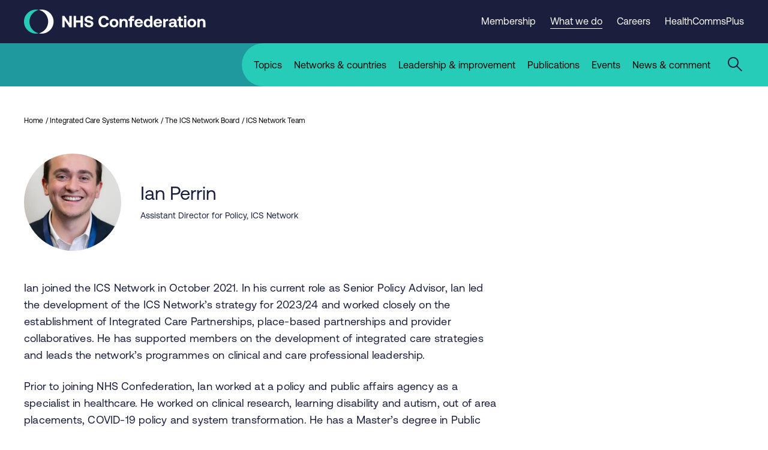

--- FILE ---
content_type: text/html; charset=UTF-8
request_url: https://www.nhsconfed.org/people/ian-perrin
body_size: 14226
content:
<!DOCTYPE html>
<html lang="en" dir="ltr" prefix="og: https://ogp.me/ns#" class="no-js">
<head>
  <meta charset="utf-8" />
<!-- Google Tag Manager -->
<script>(function(w,d,s,l,i){w[l]=w[l]||[];w[l].push({'gtm.start':
new Date().getTime(),event:'gtm.js'});var f=d.getElementsByTagName(s)[0],
j=d.createElement(s),dl=l!='dataLayer'?'&amp;l='+l:'';j.async=true;j.src=
'https://www.googletagmanager.com/gtm.js?id='+i+dl;f.parentNode.insertBefore(j,f);
})(window,document,'script','dataLayer','GTM-KZ2F3KJ');</script>

<!-- End Google Tag Manager --><meta name="description" content="Ian is a policy and public affairs specialist with a focus on healthcare" />
<link rel="canonical" href="https://www.nhsconfed.org/people/ian-perrin" />
<meta property="og:site_name" content="NHS Confederation" />
<meta property="og:url" content="https://www.nhsconfed.org/people/ian-perrin" />
<meta property="og:title" content="Ian Perrin" />
<meta property="og:description" content="Ian is a policy and public affairs specialist with a focus on healthcare" />
<meta property="og:image:url" content="https://www.nhsconfed.org/sites/default/files/styles/og_image/public/2023-02/Ian%20Perrin.jpeg?itok=X0KqzdsV" />
<meta property="og:image:alt" content="Ian Perrin" />
<meta name="twitter:card" content="summary_large_image" />
<meta name="twitter:description" content="Ian is a policy and public affairs specialist with a focus on healthcare" />
<meta name="twitter:title" content="Ian Perrin" />
<meta name="twitter:image" content="https://www.nhsconfed.org/sites/default/files/styles/og_image/public/2023-02/Ian%20Perrin.jpeg?itok=X0KqzdsV" />
<meta name="twitter:image:alt" content="Ian Perrin" />
<meta name="Generator" content="Drupal 10 (https://www.drupal.org)" />
<meta name="MobileOptimized" content="width" />
<meta name="HandheldFriendly" content="true" />
<meta name="viewport" content="width=device-width, initial-scale=1.0" />
<script type="application/ld+json">{
    "@context": "https://schema.org",
    "@graph": [
        {
            "@type": "Person",
            "name": "Ian Perrin",
            "givenName": "Ian",
            "familyName": "Perrin",
            "jobTitle": "Assistant Director for Policy, ICS Network",
            "description": "Ian is a policy and public affairs specialist with a focus on healthcare",
            "image": {
                "@type": "ImageObject",
                "url": "https://www.nhsconfed.org/sites/default/files/styles/og_image/public/2023-02/Ian%20Perrin.jpeg?itok=X0KqzdsV",
                "width": "324",
                "height": "324"
            }
        }
    ]
}</script>
<link rel="icon" href="/themes/custom/nhsc/favicon.ico" type="image/vnd.microsoft.icon" />

    <title>Ian Perrin | NHS Confederation</title>
    <link rel="stylesheet" href="https://fonts.googleapis.com/css?family=Barlow:400,500,700"/>
    <style>
      .c-page-header picture img {
        object-fit: cover;
      }
    </style>
        <link rel="apple-touch-icon" sizes="180x180"
          href="/themes/custom/nhsc/assets/favicon/apple-touch-icon.png">
    <link rel="icon" type="image/png" sizes="32x32"
          href="/themes/custom/nhsc/assets/favicon/favicon-32x32.png">
    <link rel="icon" type="image/png" sizes="16x16"
          href="/themes/custom/nhsc/assets/favicon/favicon-16x16.png">
    <link rel="manifest" href="/themes/custom/nhsc/assets/favicon/site.webmanifest">
    <link rel="mask-icon" href="/themes/custom/nhsc/assets/favicon/safari-pinned-tab.svg" color="#1a1f3e">
    <link rel="shortcut icon" href="/themes/custom/nhsc/assets/favicon/favicon.ico">
        <meta name="google-site-verification" content="xTiydUZX3dkC34hEcurgvjTQ7nuhm8C5reEfZILVeGg"/>
    <meta name="msapplication-TileColor" content="#1a1f3e">
    <meta name="msapplication-config" content="/themes/custom/nhsc/assets/favicon/browserconfig.xml">
    <meta name="theme-color" content="#1e1e46">

        <link rel="stylesheet" media="all" href="/sites/default/files/css/css_fkuAVesR6f5UOylgkJalVMPaNQyuuX1-DYeI-kSyAc4.css?delta=0&amp;language=en&amp;theme=nhsc&amp;include=eJxNjksOAyEMQy9E4UijkIkAKQGEYUFP38-o6uwsW3rPrATsEAni-MomACWB4zYknGN1Uk9rNm7WVaZcQ23DSMtTXM3g40MISVskfWBuLTW5ToPSoJ7xw_wbv2pfUQuynA5Cg_Nxl4SZxcRbqeWt8Qw4bEyx79cXru9Hlg" />
<link rel="stylesheet" media="all" href="/sites/default/files/css/css_VwO1OigEqglJNk6oJOPzcCzMEHgsD1BGsX1sk8kEmxQ.css?delta=1&amp;language=en&amp;theme=nhsc&amp;include=eJxNjksOAyEMQy9E4UijkIkAKQGEYUFP38-o6uwsW3rPrATsEAni-MomACWB4zYknGN1Uk9rNm7WVaZcQ23DSMtTXM3g40MISVskfWBuLTW5ToPSoJ7xw_wbv2pfUQuynA5Cg_Nxl4SZxcRbqeWt8Qw4bEyx79cXru9Hlg" />

      


</head>
<body class="path-node page-node-type-person default-child-theme">
<!-- Google Tag Manager (noscript) -->
<noscript>
  <iframe src="https://www.googletagmanager.com/ns.html?id=GTM-KZ2F3KJ"
          height="0" width="0" style="display:none;visibility:hidden"></iframe>
</noscript>
<!-- End Google Tag Manager (noscript) -->
<a href="#main-content" class="visually-hidden focusable skip-link">
  Skip to main content
</a>


  <div class="dialog-off-canvas-main-canvas" data-off-canvas-main-canvas>
    
  <div class="region region-pre-header">
    <div data-drupal-messages-fallback class="hidden"></div>

  </div>

<header role="banner">
  

<header class="c-header js-header">
  <div class="c-header__top js-header-top">
    <div class="o-container">
            <div class="c-header__logo-wrapper">
                  <a class="c-header__logo-link" href="/" title="Go back to the homepage">
              <svg class="o-logo" width="303" height="40" xmlns="http://www.w3.org/2000/svg" viewBox="0 0 303 40">
    <g>
      <g class="o-logo__text">
        <path fill="currentColor" d="M63.8,29.4V10.6h3.6l8,11.8V10.6h4v18.8h-3.7l-8-11.8v11.8H63.8z"/>
        <path fill="currentColor" d="M82.7,10.6h4v7.5h7.5v-7.5h4v18.8h-4v-7.8h-7.5v7.8h-4V10.6z"/>
        <path fill="currentColor" d="M104.6,23.3c0.1,1.8,1.6,3.1,3.9,3.1c1.9,0,3.2-0.8,3.2-2.3c0-1.6-1.5-1.9-4.7-2.5c-3.2-0.6-6-1.6-6-5.4
				c0-3.3,2.8-5.7,7-5.7c4.4,0,7.2,2.3,7.3,5.9h-3.9c-0.2-1.6-1.4-2.7-3.4-2.7c-1.7,0-3,0.7-3,2.2c0,1.5,1.5,1.9,4.6,2.4
				c3.2,0.6,6.1,1.6,6,5.3c0,3.5-2.9,5.9-7.3,5.9c-4.8,0-7.8-2.5-7.8-6.3L104.6,23.3z"/>
        <path fill="currentColor" d="M124.1,20c0-5.8,3.5-9.6,9.2-9.6c4.5,0,7.6,2.8,8.1,6.9h-4.1c-0.5-2.1-2-3.5-4.2-3.5c-3.1,0-4.9,2.5-4.9,6.1
				c0,3.6,1.8,6.1,4.8,6.1c2.3,0,3.8-1.4,4.3-3.5h4.1c-0.5,4.1-3.7,6.9-8.3,6.9C127.5,29.6,124.1,25.8,124.1,20z"/>
        <path fill="currentColor" d="M142.7,22.5c0-4.2,2.9-7.1,7.3-7.1c4.4,0,7.3,2.8,7.3,7.1c0,4.3-2.9,7.1-7.3,7.1
				C145.6,29.6,142.7,26.8,142.7,22.5z M153.5,22.5c0-2.3-1.3-4-3.4-4c-2.1,0-3.4,1.6-3.4,4s1.3,4,3.4,4
				C152.1,26.5,153.5,24.9,153.5,22.5z"/>
        <path fill="currentColor" d="M172.8,21.8v7.6H169v-7.3c0-2.3-0.9-3.6-2.8-3.6c-2,0-3.1,1.4-3.1,3.8v7.1h-3.8V15.6h3.3l0.3,1.7
				c0.9-1.1,2.1-1.9,4.3-1.9C170.2,15.5,172.8,17,172.8,21.8z"/>
        <path fill="currentColor" d="M174,15.6h2.3v-1c0-2.5,1.4-4,4.2-4h3.1v3.2h-2.4c-0.8,0-1.1,0.3-1.1,1.1v0.6h3.5v3.2h-3.5v10.6h-3.8V18.8
				H174V15.6z"/>
        <path fill="currentColor" d="M184.1,22.5c0-4.3,2.8-7.1,7.1-7.1c4.1,0,6.9,2.6,7,6.6c0,0.4,0,0.9-0.1,1.3h-10v0.2c0.1,2,1.3,3.1,3.2,3.1
				c1.5,0,2.6-0.7,2.9-2h3.7c-0.4,2.7-2.8,4.8-6.5,4.8C186.9,29.6,184.1,26.8,184.1,22.5z M194.4,20.9c-0.3-1.7-1.4-2.6-3.1-2.6
				c-1.6,0-2.9,1-3.1,2.6H194.4z"/>
        <path fill="currentColor" d="M210.2,10.6h3.8v18.8h-3.3l-0.4-1.9c-0.9,1.2-2.3,2.1-4.2,2.1c-3.7,0-6.4-2.7-6.4-7.1c0-4.3,2.7-7,6.4-7
				c1.9,0,3.3,0.8,4.2,1.9V10.6z M210.2,22.5c0-2.4-1.3-4-3.4-4c-2.1,0-3.4,1.6-3.4,4c0,2.4,1.3,4,3.4,4
				C208.9,26.5,210.2,24.9,210.2,22.5z"/>
        <path fill="currentColor" d="M216,22.5c0-4.3,2.8-7.1,7.1-7.1c4.1,0,6.9,2.6,7,6.6c0,0.4,0,0.9-0.1,1.3h-10v0.2c0.1,2,1.3,3.1,3.2,3.1
				c1.5,0,2.6-0.7,2.9-2h3.7c-0.4,2.7-2.8,4.8-6.5,4.8C218.7,29.6,216,26.8,216,22.5z M226.2,20.9c-0.3-1.7-1.4-2.6-3.1-2.6
				c-1.6,0-2.9,1-3.1,2.6H226.2z"/>
        <path fill="currentColor" d="M240.3,15.6v3.4h-1.5c-2.3,0-3.1,1.5-3.1,3.6v6.8h-3.8V15.6h3.4l0.3,2.1c0.8-1.2,1.8-2.1,4-2.1H240.3z"/>
        <path fill="currentColor" d="M255.4,26.2v3.2h-1.9c-2,0-2.6-0.9-2.5-2.3c-1,1.5-2.4,2.4-4.5,2.4c-3,0-5.1-1.4-5.1-4.1
				c0-2.9,2.2-4.6,6.3-4.6h2.7v-0.7c0-1.2-0.9-2-2.5-2c-1.5,0-2.5,0.7-2.6,1.7h-3.6c0.3-2.7,2.7-4.5,6.4-4.5c3.9,0,6.1,1.7,6.1,5
				v4.9c0,0.7,0.3,0.9,0.9,0.9H255.4z M250.3,23.5h-2.8c-1.6,0-2.5,0.6-2.5,1.8c0,1,0.8,1.6,2,1.6c2,0,3.2-1.2,3.2-3.1V23.5z"/>
        <path fill="currentColor" d="M257.8,18.8h-2.3v-3.2h2.3v-3.9h3.8v3.9h3.2v3.2h-3.2v6c0,1,0.4,1.4,1.4,1.4h1.9v3.2h-3.1
				c-2.6,0-3.9-1.3-3.9-3.9V18.8z"/>
        <path fill="currentColor" d="M266.4,12c0-1.2,1-2.1,2.2-2.1c1.2,0,2.2,0.9,2.2,2.1c0,1.2-1,2.1-2.2,2.1C267.4,14.1,266.4,13.2,266.4,12z
				 M266.7,15.6h3.8v13.8h-3.8V15.6z"/>
        <path fill="currentColor" d="M272.4,22.5c0-4.2,2.9-7.1,7.3-7.1c4.4,0,7.3,2.8,7.3,7.1c0,4.3-2.9,7.1-7.3,7.1
				C275.3,29.6,272.4,26.8,272.4,22.5z M283.1,22.5c0-2.3-1.3-4-3.4-4c-2.1,0-3.4,1.6-3.4,4s1.3,4,3.4,4
				C281.8,26.5,283.1,24.9,283.1,22.5z"/>
        <path fill="currentColor" d="M302.4,21.8v7.6h-3.8v-7.3c0-2.3-0.9-3.6-2.8-3.6c-2,0-3.1,1.4-3.1,3.8v7.1H289V15.6h3.3l0.3,1.7
				c0.9-1.1,2.1-1.9,4.3-1.9C299.9,15.5,302.4,17,302.4,21.8z"/>
      </g>

      <g class="o-logo__icon">
        <path class="o-logo__icon-right" fill="currentColor" d="M40.3,20c0-9.5-6.6-17.5-15.5-19.5C26.2,0.2,27.7,0,29.3,0c11,0,20,9,20,20s-9,20-20,20c-1.5,0-3-0.2-4.5-0.5
			C33.6,37.5,40.3,29.5,40.3,20"/>
        <path class="o-logo__icon-left t-mid-colour" d="M9,20c0-9.5,6.6-17.5,15.5-19.5C23,0.2,21.5,0,20,0C9,0,0,9,0,20s9,20,20,20c1.5,0,3-0.2,4.5-0.5
			C15.6,37.5,9,29.5,9,20"/>
      </g>
    </g>
  </svg>
          </a>
        
              </div>

                    <nav class="c-header__secondary-nav c-header__secondary-nav--desktop"
             aria-label="">
          <ul class="c-header__secondary-nav-list">
                          <li class="c-header__secondary-nav-list-item">
                <a class="c-header__secondary-nav-list-link"
                   href="/membership">
                  <span class="c-header__secondary-nav-list-link-text">Membership</span>
                </a>
              </li>
                          <li class="c-header__secondary-nav-list-item">
                <a class="c-header__secondary-nav-list-link is-active "
                   href="/what-we-do">
                  <span class="c-header__secondary-nav-list-link-text">What we do</span>
                </a>
              </li>
                          <li class="c-header__secondary-nav-list-item">
                <a class="c-header__secondary-nav-list-link"
                   href="/what-we-do/jobs">
                  <span class="c-header__secondary-nav-list-link-text">Careers</span>
                </a>
              </li>
                          <li class="c-header__secondary-nav-list-item">
                <a class="c-header__secondary-nav-list-link"
                   href="/healthcommsplus">
                  <span class="c-header__secondary-nav-list-link-text">HealthCommsPlus</span>
                </a>
              </li>
                      </ul>

                    <div class="c-header__ba-button js-browsealoud-link">
            <div id="__ba_panel"></div>
          </div>
        </nav>
      
            <div class="c-header__mobile-menu-button-wrapper t-dark-bg">
        <button class="c-header__hamburger js-mobile-menu-toggle" aria-label="Open mobile menu"
                aria-controls="mobile-menu" aria-expanded="false">
          <span class="u-accessible-hide">Mobile menu</span>
          <span class="c-header__hamburger-line c-header__hamburger-line--top"></span>
          <span class="c-header__hamburger-line c-header__hamburger-line--middle"></span>
          <span class="c-header__hamburger-line c-header__hamburger-line--bottom"></span>
        </button>
      </div>

          </div>
  </div>

  <div class="c-header__bottom t-light-bg js-mobile-menu" id="mobile-menu">
    <div class="c-header__coloured-spacer c-header__coloured-spacer--left t-dark-bg"></div>

    <div class="c-header__bottom-container t-dark-bg o-container">
      <div
        class="c-header__menu-and-search-wrapper t-mid-bg ">

                <div class="c-header__menu-wrapper">
                      <nav
              class="c-header__main-nav "
              aria-label="">
              <ul class="c-header__main-nav-list">
                                  <li class="c-header__main-nav-list-item">
                    <a
                      class="c-header__main-nav-list-link js-main-nav-list-link"
                      href="/topic">
                      <span class="c-header__main-nav-list-link-text">Topics</span>
                    </a>
                                      </li>
                                  <li class="c-header__main-nav-list-item">
                    <a
                      class="c-header__main-nav-list-link js-main-nav-list-link"
                      href="/networks-countries">
                      <span class="c-header__main-nav-list-link-text">Networks &amp; countries</span>
                    </a>
                                      </li>
                                  <li class="c-header__main-nav-list-item">
                    <a
                      class="c-header__main-nav-list-link js-main-nav-list-link"
                      href="/leadership-and-improvement">
                      <span class="c-header__main-nav-list-link-text">Leadership &amp; improvement</span>
                    </a>
                                      </li>
                                  <li class="c-header__main-nav-list-item">
                    <a
                      class="c-header__main-nav-list-link js-main-nav-list-link"
                      href="/publications">
                      <span class="c-header__main-nav-list-link-text">Publications</span>
                    </a>
                                      </li>
                                  <li class="c-header__main-nav-list-item">
                    <a
                      class="c-header__main-nav-list-link js-main-nav-list-link"
                      href="/events">
                      <span class="c-header__main-nav-list-link-text">Events</span>
                    </a>
                                      </li>
                                  <li class="c-header__main-nav-list-item">
                    <a
                      class="c-header__main-nav-list-link js-main-nav-list-link"
                      href="/news-comment">
                      <span class="c-header__main-nav-list-link-text">News &amp; comment</span>
                    </a>
                                      </li>
                              </ul>
            </nav>
          
                                <nav class="c-header__secondary-nav c-header__secondary-nav--mobile"
                 aria-label="">
              <ul class="c-header__secondary-nav-list">
                                  <li class="c-header__secondary-nav-list-item">
                    <a class="c-header__secondary-nav-list-link"
                       href="/membership">
                      <span class="c-header__secondary-nav-list-link-text">Membership</span>
                    </a>
                  </li>
                                  <li class="c-header__secondary-nav-list-item">
                    <a class="c-header__secondary-nav-list-link is-active "
                       href="/what-we-do">
                      <span class="c-header__secondary-nav-list-link-text">What we do</span>
                    </a>
                  </li>
                                  <li class="c-header__secondary-nav-list-item">
                    <a class="c-header__secondary-nav-list-link"
                       href="/what-we-do/jobs">
                      <span class="c-header__secondary-nav-list-link-text">Careers</span>
                    </a>
                  </li>
                                  <li class="c-header__secondary-nav-list-item">
                    <a class="c-header__secondary-nav-list-link"
                       href="/healthcommsplus">
                      <span class="c-header__secondary-nav-list-link-text">HealthCommsPlus</span>
                    </a>
                  </li>
                              </ul>

                            <div class="c-header__ba-button">
                <div id="__ba_panel"></div>
              </div>
            </nav>
                  </div>

                <div class="c-header__search-form-wrapper t-light-bg js-header-search">
          <form class="c-header__search-form js-header-search-form t-mid-colour"
                action="/search" method="get"
                role="search" aria-label="Sitewide search">
            <label class="u-accessible-hide" for="header-search-input">Search all content</label>

                          <input class="c-header__search-keyword-input js-header-search-field" id="header-search-input"
                     title="Enter the terms you wish to search for"
                     placeholder="Enter search term..." type="search" name="search"
                     value=""/>

              <button class="c-header__search-submit-button" title="Search all content" type="submit"
                      value="">
                <span class="c-header__search-button-text">Search</span>

                <svg class="c-header__search-button-icon" xmlns="http://www.w3.org/2000/svg" width="10"
                     height="16" viewBox="0 0 10 16"><title>Arrow pointing right</title>
                  <g fill="none" fill-rule="evenodd">
                    <path fill="currentColor"
                          d="M1.462 0L9.5 8 1.462 16 0 14.545 6.577 7.999 0 1.455z"
                          transform="translate(-767 -7501) translate(0 7343) translate(443 64) translate(220 90) translate(104 4)"/>
                  </g>
                </svg>
              </button>
                      </form>
          <button class="c-header__search-close js-header-search-close" aria-label="Close the search overlay">
            <svg width="24" height="24" viewBox="0 0 24 24" xmlns="http://www.w3.org/2000/svg">
              <title>Cross</title>
              <g transform="translate(-852 -24)" fill="currentColor">
                <g transform="translate(828)">
                  <g transform="translate(23 23)">
                    <path
                      d="m23.607 0.97918 1.4142 1.4142-10.607 10.607 10.607 10.606-1.4142 1.4142-10.606-10.607-10.607 10.607-1.4142-1.4142 10.607-10.606-10.607-10.607 1.4142-1.4142 10.607 10.607 10.606-10.607z"/>
                  </g>
                </g>
              </g>
            </svg>
          </button>
        </div>

        <button
          class="c-header__search-open u-preload-transition-fix js-header-search-open "
          aria-label="Open the sitewide search form">
          <svg class="c-header__search-open-icon" xmlns="http://www.w3.org/2000/svg" width="24px" height="24px"
               viewBox="0 0 24 24">
            <title>Search icon</title>
            <g stroke="none" stroke-width="1" fill="none" fill-rule="evenodd">
              <g transform="translate(-1144.000000, -96.000000)">
                <g transform="translate(1144.000000, 96.000000)">
                  <rect id="Rectangle" x="0" y="0" width="24" height="24"></rect>
                  <path
                    d="M9,4.4408921e-14 C13.9705627,4.4408921e-14 18,4.02943725 18,9 C18,11.1193169 17.2674706,13.0675423 16.0417941,14.605294 L24.0416306,22.6066017 L22.627417,24.0208153 L14.6290409,16.0228011 C13.0876226,17.2598993 11.1302412,18 9,18 C4.02943725,18 9.9475983e-14,13.9705627 9.9475983e-14,9 C9.9475983e-14,4.02943725 4.02943725,4.4408921e-14 9,4.4408921e-14 Z M9,2 C5.13400675,2 2,5.13400675 2,9 C2,12.8659932 5.13400675,16 9,16 C12.8659932,16 16,12.8659932 16,9 C16,5.13400675 12.8659932,2 9,2 Z"
                    fill="currentColor"></path>
                </g>
              </g>
            </g>
          </svg>
                  </button>

        <span
          class="c-header__button-background t-light-bg u-preload-transition-fix js-search-button-background"></span>
      </div>
    </div>

    <div
      class="c-header__coloured-spacer c-header__coloured-spacer--right t-mid-bg"></div>
  </div>
</header>


</header>

<main class="c-page" role="main">
  <a id="main-content" tabindex="-1"></a>
          
          
      

          
            
        <nav class="c-breadcrumbs c-breadcrumbs--full-width" aria-label="Breadcrumb navigation">
        <div class="o-container">
            <ol class="c-breadcrumbs__crumb-list">
                                    <li class="c-breadcrumbs__crumb">
                                                    <a class="c-breadcrumbs__crumb-link" href="/">Home</a>
                                            </li>
                                    <li class="c-breadcrumbs__crumb">
                                                    <a class="c-breadcrumbs__crumb-link" href="/ics">Integrated Care Systems Network</a>
                                            </li>
                                    <li class="c-breadcrumbs__crumb">
                                                    <a class="c-breadcrumbs__crumb-link" href="/ics/ics-network-board">The ICS Network Board</a>
                                            </li>
                                    <li class="c-breadcrumbs__crumb">
                                                    <a class="c-breadcrumbs__crumb-link" href="/ics/ics-network-board/ics-network-team">ICS Network Team </a>
                                            </li>
                            </ol>
        </div>
    </nav>









    <article class="o-layout o-layout--single ">
        <div class="o-container o-layout__single-container">
            <div class="o-layout__main js-single-content">
                

<header class="c-profile-header">
            <div class="c-profile-header__image-wrapper">
              <div class="c-media c-media--media-image c-media--headshot">
  
            <picture>
                <!--[if IE 9]>
      <video style="display: none;"><![endif]-->
              <source srcset="/sites/default/files/styles/headshot_mobile/public/2023-02/Ian%20Perrin.webp?h=f4b08b23&amp;itok=PsnRgs1z 1x" media="only screen and (max-width: 599px)" type="image/webp" width="164" height="164"/>
              <source srcset="/sites/default/files/styles/headshot_phablet/public/2023-02/Ian%20Perrin.webp?h=f4b08b23&amp;itok=ZbvI5Swl 1x" media="only screen and (max-width: 900px)" type="image/webp" width="246" height="246"/>
              <source srcset="/sites/default/files/styles/headshot_tablet/public/2023-02/Ian%20Perrin.webp?h=f4b08b23&amp;itok=qCeQT9_m 1x" media="only screen and (max-width: 1199px)" type="image/webp" width="246" height="246"/>
              <source srcset="/sites/default/files/styles/headshot_desktop/public/2023-02/Ian%20Perrin.webp?h=f4b08b23&amp;itok=xS6RGIXx 1x, /sites/default/files/styles/headshot_desktop/public/2023-02/Ian%20Perrin.webp?h=f4b08b23&amp;itok=xS6RGIXx 1.5x, /sites/default/files/styles/headshot_desktop/public/2023-02/Ian%20Perrin.webp?h=f4b08b23&amp;itok=xS6RGIXx 2x" media="only screen and (min-width: 1200px)" type="image/webp" width="324" height="324"/>
              <source srcset="/sites/default/files/styles/headshot_mobile/public/2023-02/Ian%20Perrin.jpeg?h=f4b08b23&amp;itok=PsnRgs1z 1x" media="only screen and (max-width: 599px)" type="image/jpeg" width="164" height="164"/>
              <source srcset="/sites/default/files/styles/headshot_phablet/public/2023-02/Ian%20Perrin.jpeg?h=f4b08b23&amp;itok=ZbvI5Swl 1x" media="only screen and (max-width: 900px)" type="image/jpeg" width="246" height="246"/>
              <source srcset="/sites/default/files/styles/headshot_tablet/public/2023-02/Ian%20Perrin.jpeg?h=f4b08b23&amp;itok=qCeQT9_m 1x" media="only screen and (max-width: 1199px)" type="image/jpeg" width="246" height="246"/>
              <source srcset="/sites/default/files/styles/headshot_desktop/public/2023-02/Ian%20Perrin.jpeg?h=f4b08b23&amp;itok=xS6RGIXx 1x, /sites/default/files/styles/headshot_desktop/public/2023-02/Ian%20Perrin.jpeg?h=f4b08b23&amp;itok=xS6RGIXx 1.5x, /sites/default/files/styles/headshot_desktop/public/2023-02/Ian%20Perrin.jpeg?h=f4b08b23&amp;itok=xS6RGIXx 2x" media="only screen and (min-width: 1200px)" type="image/jpeg" width="324" height="324"/>
            <!--[if IE 9]></video><![endif]-->
            <img loading="lazy" width="164" height="164" class="c-media__image" src="/sites/default/files/styles/headshot_mobile/public/2023-02/Ian%20Perrin.jpeg?h=f4b08b23&amp;itok=PsnRgs1z" alt="Ian Perrin" />

  </picture>



  </div>


        </div>
    
    <div class="c-profile-header__content-wrapper">
        <h1 class="c-profile-header__name">Ian Perrin</h1>

                    <div class="c-profile-header__meta">
                Assistant Director for Policy, ICS Network
            </div>
            </div>
</header>


 



                     <div class="c-text-block o-page-builder-block t-dark-colour">
    <div class="o-content-from-editor js-content-from-editor">
              <p><span><span>Ian joined the ICS Network in October 2021. In his current role as Senior Policy Advisor, Ian led the development of the ICS Network’s strategy for 2023/24 and worked closely on the establishment of Integrated Care Partnerships, place-based partnerships and provider collaboratives. He has supported members on the development of integrated care strategies and leads the network’s programmes on clinical and care professional leadership. </span></span></p>

<p><span><span>Prior to joining NHS Confederation, Ian worked at a policy and public affairs agency as a specialist in healthcare. He worked on clinical research, learning disability and autism, out of area placements, COVID-19 policy and system transformation. He has a Master’s degree in Public Policy from King’s College London.</span></span></p>

<p><span><span>Away from the desk, Ian plays tennis, football, enjoys running and reading fiction, and is an enthusiastic but very amateur pianist.</span></span></p>

    </div>
  </div>




      
            </div>

            <aside class="o-layout__sidebar js-single-sidebar">
                







            </aside>
        </div>
    </article>

                          <div
  class="o-card-block o-card-block--with-title  o-section js-card-block">
  <div class="o-container">
          <h2 class="o-zone-header o-card-block__title">Contributions</h2>
    
    <div class="o-card-block__card-container o-card-block__card-container--four">
                        <div class="o-card-block__card">
            
<a class="c-card is-visible js-card" href="/publications/state-integration-place-neighbourhoods" title="The state of integration at place">
    <div class="c-card__image-wrapper">
                      <picture>
                <!--[if IE 9]>
      <video style="display: none;"><![endif]-->
              <source srcset="/sites/default/files/styles/featured_image_mobile/public/2021-05/Aerial-view-of-town.webp?h=56d0ca2e&amp;itok=AUE3TOl2 1x" media="only screen and (max-width: 599px)" type="image/webp" width="576" height="324"/>
              <source srcset="/sites/default/files/styles/featured_image_phablet/public/2021-05/Aerial-view-of-town.webp?h=56d0ca2e&amp;itok=3OsNnP07 1x" media="only screen and (max-width: 900px)" type="image/webp" width="1296" height="729"/>
              <source srcset="/sites/default/files/styles/featured_image_tablet/public/2021-05/Aerial-view-of-town.webp?h=56d0ca2e&amp;itok=oYy_ol3V 1x" media="only screen and (max-width: 1199px)" type="image/webp" width="1296" height="729"/>
              <source srcset="/sites/default/files/styles/featured_image_desktop/public/2021-05/Aerial-view-of-town.webp?h=56d0ca2e&amp;itok=Sk3_3mMp 1x, /sites/default/files/styles/featured_image_desktop/public/2021-05/Aerial-view-of-town.webp?h=56d0ca2e&amp;itok=Sk3_3mMp 1.5x, /sites/default/files/styles/featured_image_desktop/public/2021-05/Aerial-view-of-town.webp?h=56d0ca2e&amp;itok=Sk3_3mMp 2x" media="only screen and (min-width: 1200px)" type="image/webp" width="1504" height="846"/>
              <source srcset="/sites/default/files/styles/featured_image_mobile/public/2021-05/Aerial-view-of-town.jpg?h=56d0ca2e&amp;itok=AUE3TOl2 1x" media="only screen and (max-width: 599px)" type="image/jpeg" width="576" height="324"/>
              <source srcset="/sites/default/files/styles/featured_image_phablet/public/2021-05/Aerial-view-of-town.jpg?h=56d0ca2e&amp;itok=3OsNnP07 1x" media="only screen and (max-width: 900px)" type="image/jpeg" width="1296" height="729"/>
              <source srcset="/sites/default/files/styles/featured_image_tablet/public/2021-05/Aerial-view-of-town.jpg?h=56d0ca2e&amp;itok=oYy_ol3V 1x" media="only screen and (max-width: 1199px)" type="image/jpeg" width="1296" height="729"/>
              <source srcset="/sites/default/files/styles/featured_image_desktop/public/2021-05/Aerial-view-of-town.jpg?h=56d0ca2e&amp;itok=Sk3_3mMp 1x, /sites/default/files/styles/featured_image_desktop/public/2021-05/Aerial-view-of-town.jpg?h=56d0ca2e&amp;itok=Sk3_3mMp 1.5x, /sites/default/files/styles/featured_image_desktop/public/2021-05/Aerial-view-of-town.jpg?h=56d0ca2e&amp;itok=Sk3_3mMp 2x" media="only screen and (min-width: 1200px)" type="image/jpeg" width="1504" height="846"/>
            <!--[if IE 9]></video><![endif]-->
            <img width="576" height="324" loading="lazy" class="c-media__image" src="/sites/default/files/styles/featured_image_mobile/public/2021-05/Aerial-view-of-town.jpg?h=56d0ca2e&amp;itok=AUE3TOl2" alt="Aerial view of residential area with houses and cars" />

  </picture>

            </div>

    <div class="c-card__content">
        <div class="c-card__content-inner">
                            <small class="c-card__content-type">Report</small>
            
            <h3 class="c-card__title">The state of integration at place</h3>

            <p class="c-card__excerpt">Exploring how and why place is the 'engine room' of integration.</p>
        </div>

                    <p class="c-card__date">27 November 2024</p>
            </div>
</a>



          </div>

                            <div class="o-card-block__card">
            
<a class="c-card is-visible js-card" href="/publications/integrated-care-partnerships-driving-vision-health-care" title="Integrated care partnerships: driving the future vision for health and care">
    <div class="c-card__image-wrapper">
                      <picture>
                <!--[if IE 9]>
      <video style="display: none;"><![endif]-->
              <source srcset="/sites/default/files/styles/featured_image_mobile/public/2023-12/staff-meeting.webp?h=dd1b06b1&amp;itok=vq3C8Xn- 1x" media="only screen and (max-width: 599px)" type="image/webp" width="576" height="324"/>
              <source srcset="/sites/default/files/styles/featured_image_phablet/public/2023-12/staff-meeting.webp?h=dd1b06b1&amp;itok=4jG994B_ 1x" media="only screen and (max-width: 900px)" type="image/webp" width="1296" height="729"/>
              <source srcset="/sites/default/files/styles/featured_image_tablet/public/2023-12/staff-meeting.webp?h=dd1b06b1&amp;itok=VBAxbs4v 1x" media="only screen and (max-width: 1199px)" type="image/webp" width="1296" height="729"/>
              <source srcset="/sites/default/files/styles/featured_image_desktop/public/2023-12/staff-meeting.webp?h=dd1b06b1&amp;itok=JI7XXXCj 1x, /sites/default/files/styles/featured_image_desktop/public/2023-12/staff-meeting.webp?h=dd1b06b1&amp;itok=JI7XXXCj 1.5x, /sites/default/files/styles/featured_image_desktop/public/2023-12/staff-meeting.webp?h=dd1b06b1&amp;itok=JI7XXXCj 2x" media="only screen and (min-width: 1200px)" type="image/webp" width="1504" height="846"/>
              <source srcset="/sites/default/files/styles/featured_image_mobile/public/2023-12/staff-meeting.jpg?h=dd1b06b1&amp;itok=vq3C8Xn- 1x" media="only screen and (max-width: 599px)" type="image/jpeg" width="576" height="324"/>
              <source srcset="/sites/default/files/styles/featured_image_phablet/public/2023-12/staff-meeting.jpg?h=dd1b06b1&amp;itok=4jG994B_ 1x" media="only screen and (max-width: 900px)" type="image/jpeg" width="1296" height="729"/>
              <source srcset="/sites/default/files/styles/featured_image_tablet/public/2023-12/staff-meeting.jpg?h=dd1b06b1&amp;itok=VBAxbs4v 1x" media="only screen and (max-width: 1199px)" type="image/jpeg" width="1296" height="729"/>
              <source srcset="/sites/default/files/styles/featured_image_desktop/public/2023-12/staff-meeting.jpg?h=dd1b06b1&amp;itok=JI7XXXCj 1x, /sites/default/files/styles/featured_image_desktop/public/2023-12/staff-meeting.jpg?h=dd1b06b1&amp;itok=JI7XXXCj 1.5x, /sites/default/files/styles/featured_image_desktop/public/2023-12/staff-meeting.jpg?h=dd1b06b1&amp;itok=JI7XXXCj 2x" media="only screen and (min-width: 1200px)" type="image/jpeg" width="1504" height="846"/>
            <!--[if IE 9]></video><![endif]-->
            <img width="576" height="324" loading="lazy" class="c-media__image" src="/sites/default/files/styles/featured_image_mobile/public/2023-12/staff-meeting.jpg?h=dd1b06b1&amp;itok=vq3C8Xn-" alt="A diverse staff meeting." />

  </picture>

            </div>

    <div class="c-card__content">
        <div class="c-card__content-inner">
                            <small class="c-card__content-type">Report</small>
            
            <h3 class="c-card__title">Integrated care partnerships: driving the future vision for health and care</h3>

            <p class="c-card__excerpt">An in-depth look at the role of integrated care partnerships and what lies ahead.</p>
        </div>

                    <p class="c-card__date">5 December 2023</p>
            </div>
</a>



          </div>

                            <div class="o-card-block__card">
            
<a class="c-card is-visible js-card" href="/publications/ambulance-services-and-integrated-care-systems-lessons-effective-collaboration" title="Ambulance services and integrated care systems: lessons for effective collaboration">
    <div class="c-card__image-wrapper">
                      <picture>
                <!--[if IE 9]>
      <video style="display: none;"><![endif]-->
              <source srcset="/sites/default/files/styles/featured_image_mobile/public/2021-05/Ambulances-in-row.webp?h=56d0ca2e&amp;itok=laGDPAl- 1x" media="only screen and (max-width: 599px)" type="image/webp" width="576" height="324"/>
              <source srcset="/sites/default/files/styles/featured_image_phablet/public/2021-05/Ambulances-in-row.webp?h=56d0ca2e&amp;itok=XXCsYSih 1x" media="only screen and (max-width: 900px)" type="image/webp" width="1296" height="729"/>
              <source srcset="/sites/default/files/styles/featured_image_tablet/public/2021-05/Ambulances-in-row.webp?h=56d0ca2e&amp;itok=mcnMy-Vn 1x" media="only screen and (max-width: 1199px)" type="image/webp" width="1296" height="729"/>
              <source srcset="/sites/default/files/styles/featured_image_desktop/public/2021-05/Ambulances-in-row.webp?h=56d0ca2e&amp;itok=oYblw_bY 1x, /sites/default/files/styles/featured_image_desktop/public/2021-05/Ambulances-in-row.webp?h=56d0ca2e&amp;itok=oYblw_bY 1.5x, /sites/default/files/styles/featured_image_desktop/public/2021-05/Ambulances-in-row.webp?h=56d0ca2e&amp;itok=oYblw_bY 2x" media="only screen and (min-width: 1200px)" type="image/webp" width="1504" height="846"/>
              <source srcset="/sites/default/files/styles/featured_image_mobile/public/2021-05/Ambulances-in-row.jpg?h=56d0ca2e&amp;itok=laGDPAl- 1x" media="only screen and (max-width: 599px)" type="image/jpeg" width="576" height="324"/>
              <source srcset="/sites/default/files/styles/featured_image_phablet/public/2021-05/Ambulances-in-row.jpg?h=56d0ca2e&amp;itok=XXCsYSih 1x" media="only screen and (max-width: 900px)" type="image/jpeg" width="1296" height="729"/>
              <source srcset="/sites/default/files/styles/featured_image_tablet/public/2021-05/Ambulances-in-row.jpg?h=56d0ca2e&amp;itok=mcnMy-Vn 1x" media="only screen and (max-width: 1199px)" type="image/jpeg" width="1296" height="729"/>
              <source srcset="/sites/default/files/styles/featured_image_desktop/public/2021-05/Ambulances-in-row.jpg?h=56d0ca2e&amp;itok=oYblw_bY 1x, /sites/default/files/styles/featured_image_desktop/public/2021-05/Ambulances-in-row.jpg?h=56d0ca2e&amp;itok=oYblw_bY 1.5x, /sites/default/files/styles/featured_image_desktop/public/2021-05/Ambulances-in-row.jpg?h=56d0ca2e&amp;itok=oYblw_bY 2x" media="only screen and (min-width: 1200px)" type="image/jpeg" width="1504" height="846"/>
            <!--[if IE 9]></video><![endif]-->
            <img width="576" height="324" loading="lazy" class="c-media__image" src="/sites/default/files/styles/featured_image_mobile/public/2021-05/Ambulances-in-row.jpg?h=56d0ca2e&amp;itok=laGDPAl-" alt="A row of ambulances outside a hospital." />

  </picture>

            </div>

    <div class="c-card__content">
        <div class="c-card__content-inner">
                            <small class="c-card__content-type">Report</small>
            
            <h3 class="c-card__title">Ambulance services and integrated care systems: lessons for effective collaboration</h3>

            <p class="c-card__excerpt">Four enablers of effective collaboration between integrated care systems and ambulance services.</p>
        </div>

                    <p class="c-card__date">21 August 2023</p>
            </div>
</a>



          </div>

                            <div class="o-card-block__card">
            
<a class="c-card is-visible js-card" href="/publications/integrated-care-strategy-and-health-and-wellbeing-board-guidance" title="Integrated care strategy, health and wellbeing board and joint forward plan guidance">
    <div class="c-card__image-wrapper">
                      <picture>
                <!--[if IE 9]>
      <video style="display: none;"><![endif]-->
              <source srcset="/sites/default/files/styles/featured_image_mobile/public/2021-04/membership-meeting.webp?h=119335f7&amp;itok=fuzyjYuE 1x" media="only screen and (max-width: 599px)" type="image/webp" width="576" height="324"/>
              <source srcset="/sites/default/files/styles/featured_image_phablet/public/2021-04/membership-meeting.webp?h=119335f7&amp;itok=yVOVfKOv 1x" media="only screen and (max-width: 900px)" type="image/webp" width="1296" height="729"/>
              <source srcset="/sites/default/files/styles/featured_image_tablet/public/2021-04/membership-meeting.webp?h=119335f7&amp;itok=9_0dfkDJ 1x" media="only screen and (max-width: 1199px)" type="image/webp" width="1296" height="729"/>
              <source srcset="/sites/default/files/styles/featured_image_desktop/public/2021-04/membership-meeting.webp?h=119335f7&amp;itok=BVQArhnw 1x, /sites/default/files/styles/featured_image_desktop/public/2021-04/membership-meeting.webp?h=119335f7&amp;itok=BVQArhnw 1.5x, /sites/default/files/styles/featured_image_desktop/public/2021-04/membership-meeting.webp?h=119335f7&amp;itok=BVQArhnw 2x" media="only screen and (min-width: 1200px)" type="image/webp" width="1504" height="846"/>
              <source srcset="/sites/default/files/styles/featured_image_mobile/public/2021-04/membership-meeting.jpg?h=119335f7&amp;itok=fuzyjYuE 1x" media="only screen and (max-width: 599px)" type="image/jpeg" width="576" height="324"/>
              <source srcset="/sites/default/files/styles/featured_image_phablet/public/2021-04/membership-meeting.jpg?h=119335f7&amp;itok=yVOVfKOv 1x" media="only screen and (max-width: 900px)" type="image/jpeg" width="1296" height="729"/>
              <source srcset="/sites/default/files/styles/featured_image_tablet/public/2021-04/membership-meeting.jpg?h=119335f7&amp;itok=9_0dfkDJ 1x" media="only screen and (max-width: 1199px)" type="image/jpeg" width="1296" height="729"/>
              <source srcset="/sites/default/files/styles/featured_image_desktop/public/2021-04/membership-meeting.jpg?h=119335f7&amp;itok=BVQArhnw 1x, /sites/default/files/styles/featured_image_desktop/public/2021-04/membership-meeting.jpg?h=119335f7&amp;itok=BVQArhnw 1.5x, /sites/default/files/styles/featured_image_desktop/public/2021-04/membership-meeting.jpg?h=119335f7&amp;itok=BVQArhnw 2x" media="only screen and (min-width: 1200px)" type="image/jpeg" width="1504" height="846"/>
            <!--[if IE 9]></video><![endif]-->
            <img width="576" height="324" loading="lazy" class="c-media__image" src="/sites/default/files/styles/featured_image_mobile/public/2021-04/membership-meeting.jpg?h=119335f7&amp;itok=fuzyjYuE" alt="Members meeting around a table " />

  </picture>

            </div>

    <div class="c-card__content">
        <div class="c-card__content-inner">
                            <small class="c-card__content-type">Briefing</small>
            
            <h3 class="c-card__title">Integrated care strategy, health and wellbeing board and joint forward plan guidance</h3>

            <p class="c-card__excerpt">A summary of DHSC and NHSE guidance on integrated care strategy development, HWBs and partnership working, and the joint forward plan.</p>
        </div>

                    <p class="c-card__date">17 January 2023</p>
            </div>
</a>



          </div>

                      <div class="u-clear"></div>
                            </div>

      </div>
</div>

            




    
</main>

  <footer role="contentinfo">
    

<div class="u-footer-placeholder js-footer-placeholder"></div>

<footer class="c-footer is-visible js-footer">
    <div class="o-container">
        <div class="c-footer__inner">
            <div class="c-footer__logo">
                  <svg class="o-logo" width="303" height="40" xmlns="http://www.w3.org/2000/svg" viewBox="0 0 303 40">
    <g>
      <g class="o-logo__text">
        <path fill="currentColor" d="M63.8,29.4V10.6h3.6l8,11.8V10.6h4v18.8h-3.7l-8-11.8v11.8H63.8z"/>
        <path fill="currentColor" d="M82.7,10.6h4v7.5h7.5v-7.5h4v18.8h-4v-7.8h-7.5v7.8h-4V10.6z"/>
        <path fill="currentColor" d="M104.6,23.3c0.1,1.8,1.6,3.1,3.9,3.1c1.9,0,3.2-0.8,3.2-2.3c0-1.6-1.5-1.9-4.7-2.5c-3.2-0.6-6-1.6-6-5.4
				c0-3.3,2.8-5.7,7-5.7c4.4,0,7.2,2.3,7.3,5.9h-3.9c-0.2-1.6-1.4-2.7-3.4-2.7c-1.7,0-3,0.7-3,2.2c0,1.5,1.5,1.9,4.6,2.4
				c3.2,0.6,6.1,1.6,6,5.3c0,3.5-2.9,5.9-7.3,5.9c-4.8,0-7.8-2.5-7.8-6.3L104.6,23.3z"/>
        <path fill="currentColor" d="M124.1,20c0-5.8,3.5-9.6,9.2-9.6c4.5,0,7.6,2.8,8.1,6.9h-4.1c-0.5-2.1-2-3.5-4.2-3.5c-3.1,0-4.9,2.5-4.9,6.1
				c0,3.6,1.8,6.1,4.8,6.1c2.3,0,3.8-1.4,4.3-3.5h4.1c-0.5,4.1-3.7,6.9-8.3,6.9C127.5,29.6,124.1,25.8,124.1,20z"/>
        <path fill="currentColor" d="M142.7,22.5c0-4.2,2.9-7.1,7.3-7.1c4.4,0,7.3,2.8,7.3,7.1c0,4.3-2.9,7.1-7.3,7.1
				C145.6,29.6,142.7,26.8,142.7,22.5z M153.5,22.5c0-2.3-1.3-4-3.4-4c-2.1,0-3.4,1.6-3.4,4s1.3,4,3.4,4
				C152.1,26.5,153.5,24.9,153.5,22.5z"/>
        <path fill="currentColor" d="M172.8,21.8v7.6H169v-7.3c0-2.3-0.9-3.6-2.8-3.6c-2,0-3.1,1.4-3.1,3.8v7.1h-3.8V15.6h3.3l0.3,1.7
				c0.9-1.1,2.1-1.9,4.3-1.9C170.2,15.5,172.8,17,172.8,21.8z"/>
        <path fill="currentColor" d="M174,15.6h2.3v-1c0-2.5,1.4-4,4.2-4h3.1v3.2h-2.4c-0.8,0-1.1,0.3-1.1,1.1v0.6h3.5v3.2h-3.5v10.6h-3.8V18.8
				H174V15.6z"/>
        <path fill="currentColor" d="M184.1,22.5c0-4.3,2.8-7.1,7.1-7.1c4.1,0,6.9,2.6,7,6.6c0,0.4,0,0.9-0.1,1.3h-10v0.2c0.1,2,1.3,3.1,3.2,3.1
				c1.5,0,2.6-0.7,2.9-2h3.7c-0.4,2.7-2.8,4.8-6.5,4.8C186.9,29.6,184.1,26.8,184.1,22.5z M194.4,20.9c-0.3-1.7-1.4-2.6-3.1-2.6
				c-1.6,0-2.9,1-3.1,2.6H194.4z"/>
        <path fill="currentColor" d="M210.2,10.6h3.8v18.8h-3.3l-0.4-1.9c-0.9,1.2-2.3,2.1-4.2,2.1c-3.7,0-6.4-2.7-6.4-7.1c0-4.3,2.7-7,6.4-7
				c1.9,0,3.3,0.8,4.2,1.9V10.6z M210.2,22.5c0-2.4-1.3-4-3.4-4c-2.1,0-3.4,1.6-3.4,4c0,2.4,1.3,4,3.4,4
				C208.9,26.5,210.2,24.9,210.2,22.5z"/>
        <path fill="currentColor" d="M216,22.5c0-4.3,2.8-7.1,7.1-7.1c4.1,0,6.9,2.6,7,6.6c0,0.4,0,0.9-0.1,1.3h-10v0.2c0.1,2,1.3,3.1,3.2,3.1
				c1.5,0,2.6-0.7,2.9-2h3.7c-0.4,2.7-2.8,4.8-6.5,4.8C218.7,29.6,216,26.8,216,22.5z M226.2,20.9c-0.3-1.7-1.4-2.6-3.1-2.6
				c-1.6,0-2.9,1-3.1,2.6H226.2z"/>
        <path fill="currentColor" d="M240.3,15.6v3.4h-1.5c-2.3,0-3.1,1.5-3.1,3.6v6.8h-3.8V15.6h3.4l0.3,2.1c0.8-1.2,1.8-2.1,4-2.1H240.3z"/>
        <path fill="currentColor" d="M255.4,26.2v3.2h-1.9c-2,0-2.6-0.9-2.5-2.3c-1,1.5-2.4,2.4-4.5,2.4c-3,0-5.1-1.4-5.1-4.1
				c0-2.9,2.2-4.6,6.3-4.6h2.7v-0.7c0-1.2-0.9-2-2.5-2c-1.5,0-2.5,0.7-2.6,1.7h-3.6c0.3-2.7,2.7-4.5,6.4-4.5c3.9,0,6.1,1.7,6.1,5
				v4.9c0,0.7,0.3,0.9,0.9,0.9H255.4z M250.3,23.5h-2.8c-1.6,0-2.5,0.6-2.5,1.8c0,1,0.8,1.6,2,1.6c2,0,3.2-1.2,3.2-3.1V23.5z"/>
        <path fill="currentColor" d="M257.8,18.8h-2.3v-3.2h2.3v-3.9h3.8v3.9h3.2v3.2h-3.2v6c0,1,0.4,1.4,1.4,1.4h1.9v3.2h-3.1
				c-2.6,0-3.9-1.3-3.9-3.9V18.8z"/>
        <path fill="currentColor" d="M266.4,12c0-1.2,1-2.1,2.2-2.1c1.2,0,2.2,0.9,2.2,2.1c0,1.2-1,2.1-2.2,2.1C267.4,14.1,266.4,13.2,266.4,12z
				 M266.7,15.6h3.8v13.8h-3.8V15.6z"/>
        <path fill="currentColor" d="M272.4,22.5c0-4.2,2.9-7.1,7.3-7.1c4.4,0,7.3,2.8,7.3,7.1c0,4.3-2.9,7.1-7.3,7.1
				C275.3,29.6,272.4,26.8,272.4,22.5z M283.1,22.5c0-2.3-1.3-4-3.4-4c-2.1,0-3.4,1.6-3.4,4s1.3,4,3.4,4
				C281.8,26.5,283.1,24.9,283.1,22.5z"/>
        <path fill="currentColor" d="M302.4,21.8v7.6h-3.8v-7.3c0-2.3-0.9-3.6-2.8-3.6c-2,0-3.1,1.4-3.1,3.8v7.1H289V15.6h3.3l0.3,1.7
				c0.9-1.1,2.1-1.9,4.3-1.9C299.9,15.5,302.4,17,302.4,21.8z"/>
      </g>

      <g class="o-logo__icon">
        <path class="o-logo__icon-right" fill="currentColor" d="M40.3,20c0-9.5-6.6-17.5-15.5-19.5C26.2,0.2,27.7,0,29.3,0c11,0,20,9,20,20s-9,20-20,20c-1.5,0-3-0.2-4.5-0.5
			C33.6,37.5,40.3,29.5,40.3,20"/>
        <path class="o-logo__icon-left t-mid-colour" d="M9,20c0-9.5,6.6-17.5,15.5-19.5C23,0.2,21.5,0,20,0C9,0,0,9,0,20s9,20,20,20c1.5,0,3-0.2,4.5-0.5
			C15.6,37.5,9,29.5,9,20"/>
      </g>
    </g>
  </svg>
            </div>

                            <nav class="c-footer__nav">
                    <ul class="c-footer__nav-list">
                                                    <li class="c-footer__nav-list-item">
                                <a class="c-footer__nav-list-link" href="/contact-us">Contact us</a>
                            </li>
                                                    <li class="c-footer__nav-list-item">
                                <a class="c-footer__nav-list-link" href="/privacy">Privacy</a>
                            </li>
                                                    <li class="c-footer__nav-list-item">
                                <a class="c-footer__nav-list-link" href="/cookie-policy">Cookie policy</a>
                            </li>
                                                    <li class="c-footer__nav-list-item">
                                <a class="c-footer__nav-list-link" href="/accessibility">Accessibility</a>
                            </li>
                                                    <li class="c-footer__nav-list-item">
                                <a class="c-footer__nav-list-link" href="/membership/email-newsletters">Newsletters</a>
                            </li>
                                            </ul>
                </nav>
            
            <div class="c-footer__bottom">
                <div class="c-footer__info-wrapper">
                    <small class="c-footer__info">Copyright © NHS Confederation 2021 - 2026</small>

                                            <small class="c-footer__info">Company number 04358614</small>
                    
                                            <small class="c-footer__info">Charity number 1090329</small>
                                    </div>

                                    <ul class="c-footer__social-links-list">
                                                    <li class="c-footer__social-links-list-item">
                                <a class="c-footer__social-link c-footer__social-link--linkedin" href="http://www.linkedin.com/company/nhs-confederation">
                                                                            <svg xmlns="http://www.w3.org/2000/svg" width="21" height="21" viewBox="0 0 21 21"><title>Linkedin icon</title>
                                            <g fill="none" fill-rule="evenodd">
                                                <g transform="translate(-1106 -198) translate(1064 193) translate(36)">
                                                    <rect width="32" height="32" rx="16"/>
                                                    <g fill="currentColor">
                                                        <path d="M2.485 4.896C4.035 4.896 5 3.808 5 2.448 4.97 1.058 4.035 0 2.514 0 .994 0 0 1.058 0 2.448c0 1.36.964 2.448 2.456 2.448h.029zM.263 21h4.445V6.83H.263V21zM11.586 21v-8.185c0-.438.03-.875.15-1.189.333-.874 1.087-1.781 2.354-1.781 1.66 0 2.324 1.344 2.324 3.314V21H21v-8.403C21 8.095 18.737 6 15.72 6c-2.475 0-3.56 1.469-4.164 2.47h.03V6.344H7C7.06 7.719 7 21 7 21h4.586z"
                                                              transform="translate(6 5)"/>
                                                    </g>
                                                </g>
                                            </g>
                                        </svg>
                                                                    </a>
                            </li>
                                                    <li class="c-footer__social-links-list-item">
                                <a class="c-footer__social-link c-footer__social-link--bluesky" href="https://bsky.app/profile/nhsconfed.org">
                                                                            <svg width="22" height="20" version="1.1" xmlns="http://www.w3.org/2000/svg" viewBox="0 0 600 530">
                                            <path d="m135.72 44.03c66.496 49.921 138.02 151.14 164.28 205.46 26.262-54.316 97.782-155.54 164.28-205.46 47.98-36.021 125.72-63.892 125.72 24.795 0 17.712-10.155 148.79-16.111 170.07-20.703 73.984-96.144 92.854-163.25 81.433 117.3 19.964 147.14 86.092 82.697 152.22-122.39 125.59-175.91-31.511-189.63-71.766-2.514-7.3797-3.6904-10.832-3.7077-7.8964-0.0174-2.9357-1.1937 0.51669-3.7077 7.8964-13.714 40.255-67.233 197.36-189.63 71.766-64.444-66.128-34.605-132.26 82.697-152.22-67.108 11.421-142.55-7.4491-163.25-81.433-5.9562-21.282-16.111-152.36-16.111-170.07 0-88.687 77.742-60.816 125.72-24.795z" fill="currentColor" />
                                        </svg>
                                                                    </a>
                            </li>
                                                    <li class="c-footer__social-links-list-item">
                                <a class="c-footer__social-link c-footer__social-link--youtube" href="https://www.youtube.com/user/NHSConfed">
                                                                            <svg width="26" height="18" viewBox="0 0 26 18" xmlns="http://www.w3.org/2000/svg">
                                            <title>Youtube icon</title>
                                            <g transform="translate(-1067.000000, -200.000000)" fill="currentColor">
                                                <g transform="translate(1028.000000, 193.000000)">
                                                    <g transform="translate(36.000000, 0.000000)">
                                                        <path d="M13.3409091,19.7987258 L13.3409091,12.2012742 L20.1363636,16.0001452 L13.3409091,19.7987258 Z M28.4566591,9.81075806 C28.1576591,8.70433871 27.2766136,7.83308065 26.1580227,7.5373871 C24.1304659,7 16,7 16,7 C16,7 7.86953409,7 5.84197727,7.5373871 C4.72338636,7.83308065 3.84234091,8.70433871 3.54334091,9.81075806 C3,11.8160161 3,16 3,16 C3,16 3,20.1838387 3.54334091,22.1892419 C3.84234091,23.2956613 4.72338636,24.1669194 5.84197727,24.4627581 C7.86953409,25 16,25 16,25 C16,25 24.1304659,25 26.1580227,24.4627581 C27.2766136,24.1669194 28.1576591,23.2956613 28.4566591,22.1892419 C29,20.1838387 29,16 29,16 C29,16 29,11.8160161 28.4566591,9.81075806 L28.4566591,9.81075806 Z"
                                                              id="Fill-1"></path>
                                                    </g>
                                                </g>
                                            </g>
                                        </svg>
                                                                    </a>
                            </li>
                                                    <li class="c-footer__social-links-list-item">
                                <a class="c-footer__social-link c-footer__social-link--rss" href="/rss">
                                                                            <svg width="20" height="20" viewBox="0 0 20 20" xmlns="http://www.w3.org/2000/svg"><title>RSS icon</title>
                                            <g transform="translate(-86.000000, -542.000000)" fill="currentColor" fill-rule="nonzero">
                                                <g transform="translate(16.000000, 536.000000)">
                                                    <g transform="translate(64.000000, 0.000000)">
                                                        <g transform="translate(6.000000, 6.000000)">
                                                            <circle cx="3.33333333" cy="16.6666667" r="3.33333333"></circle>
                                                            <path d="M0,10 C5.5228475,10 10,14.4771525 10,20 L13.3333333,20 C13.3333333,12.6362033 7.36379666,6.66666667 0,6.66666667 L0,10 Z"></path>
                                                            <path d="M0,3.33333333 C4.42027483,3.33333333 8.65950671,5.08928067 11.785113,8.21488698 C14.9107193,11.3404933 16.6666667,15.5797252 16.6666667,20 L20,20 C20,8.954305 11.045695,2.96059473e-15 0,2.96059473e-15 L0,3.33333333 Z"></path>
                                                        </g>
                                                    </g>
                                                </g>
                                            </g>
                                        </svg>
                                                                    </a>
                            </li>
                                            </ul>
                            </div>
        </div>
    </div>
</footer>


  </footer>

      <div class="c-back-to-top c-back-to-top-- js-back-to-top-wrapper">
    <div class="o-container">
      <button class="o-button c-back-to-top__button js-back-to-top-button">
        <span class="o-button__text c-back-to-top__button-text">Back to top</span>

        <span class="o-button__icon c-back-to-top__button-icon"><svg width="16" height="10" viewBox="0 0 16 10" xmlns="http://www.w3.org/2000/svg">
          <title>Arrow pointing up</title>
          <g fill="none" fill-rule="evenodd">
            <path d="M0 10V0h16v10z"/>
            <path fill="currentColor" d="M0 8.538 8 .5l8 8.038L14.545 10 8 3.423 1.455 10z"/>
          </g>
        </svg></span>
      </button>
    </div>
  </div>



  </div>



<script type="application/json" data-drupal-selector="drupal-settings-json">{"path":{"baseUrl":"\/","pathPrefix":"","currentPath":"node\/4077","currentPathIsAdmin":false,"isFront":false,"currentLanguage":"en"},"pluralDelimiter":"\u0003","suppressDeprecationErrors":true,"ajaxPageState":{"libraries":"[base64]","theme":"nhsc","theme_token":null},"ajaxTrustedUrl":[],"search_autocomplete":{"theme_search":{"source":"\/autocomplete-keywords","selector":".js-theme-search__input","minChars":0,"maxSuggestions":50,"autoSubmit":true,"autoRedirect":false,"theme":"minimal","filters":["q","search"],"noResult":{"group":{"group_id":"no_results"},"label":"No results found for [search-phrase]. Click to perform full search.","value":"[search-phrase]","link":""},"moreResults":{"group":{"group_id":"more_results"},"label":"","value":"","link":""}}},"user":{"uid":0,"permissionsHash":"44251d86bf5afb2383808ee180a8a1449b9bba64ebfde00404236c450f3ef06f"}}</script>
<script src="/sites/default/files/js/js_-6mfL64_ItB-rwEGfp8kmEndDo08VrEejriyiqWFhbs.js?scope=footer&amp;delta=0&amp;language=en&amp;theme=nhsc&amp;include=eJxtzTEOgCAMQNELCcyehpRSlKS0hELi8XVz0PW_4aMOCnmsDuxhTUVtnWnSJqdhTGAUDtYE7AxH7dNeiGWoTJIcKu2u1It-8Zv8M2kg2W4ErzEA"></script>
<script src="https://cdnjs.cloudflare.com/ajax/libs/jquery-throttle-debounce/1.1/jquery.ba-throttle-debounce.min.js"></script>
<script src="https://cdnjs.cloudflare.com/ajax/libs/svg4everybody/2.1.9/svg4everybody.min.js"></script>
<script src="/sites/default/files/js/js_DkFS1VtKunNt8doiZMvqlDV-1O3cjzwYEDPwgFZLinw.js?scope=footer&amp;delta=3&amp;language=en&amp;theme=nhsc&amp;include=eJxtzTEOgCAMQNELCcyehpRSlKS0hELi8XVz0PW_4aMOCnmsDuxhTUVtnWnSJqdhTGAUDtYE7AxH7dNeiGWoTJIcKu2u1It-8Zv8M2kg2W4ErzEA"></script>
<script src="https://unpkg.com/imagesloaded@4/imagesloaded.pkgd.min.js"></script>
<script src="//cdn.jsdelivr.net/npm/jquery.scrollto@2.1.2/jquery.scrollTo.min.js"></script>


</body>
</html>
